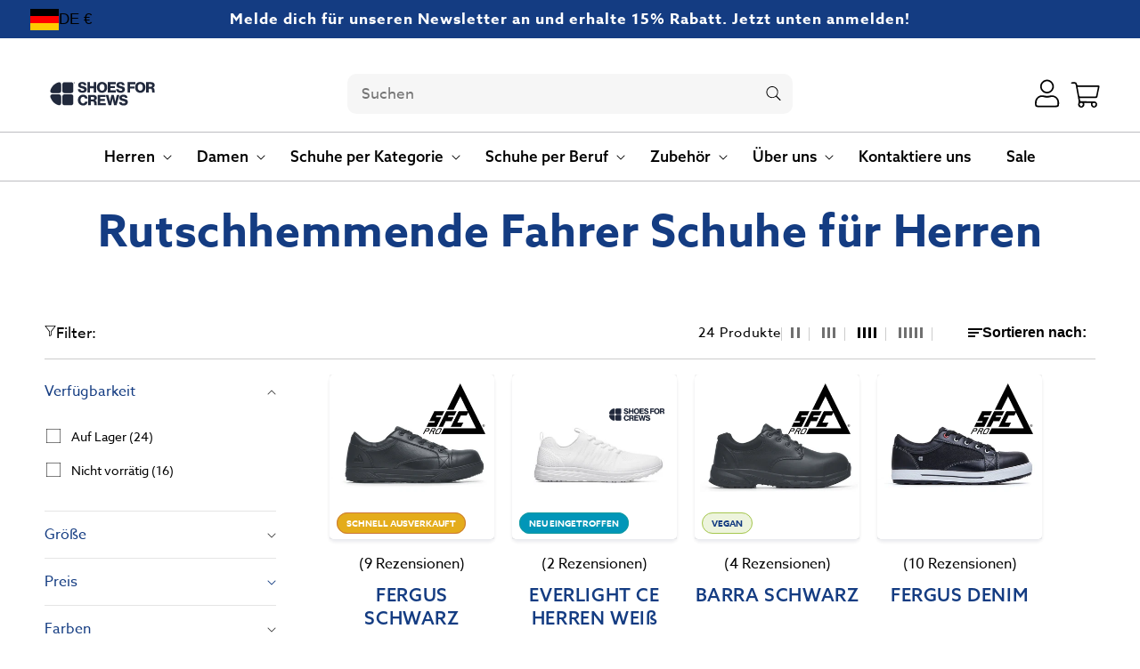

--- FILE ---
content_type: text/css
request_url: https://www.shoesforcrews.de/cdn/shop/t/63/assets/template-collection.css?v=172313334336065391191752157444
body_size: -148
content:
@media screen and (max-width: 749px){.collection .grid__item:only-child{flex:0 0 100%;max-width:100%}}@media screen and (max-width: 989px){.collection .slider.slider--tablet{margin-bottom:1.5rem}}.collection .loading-overlay{position:absolute;z-index:1;width:1.8rem}@media screen and (max-width: 749px){.collection .loading-overlay{top:0;right:0}}@media screen and (min-width: 750px){.collection .loading-overlay{left:0}}.collection .loading-overlay{position:fixed;top:0;right:0;bottom:0;left:0;display:none;width:100%;padding:0 1.5rem;opacity:.7;z-index:10}@media screen and (min-width: 750px){.collection .loading-overlay{padding-left:5rem;padding-right:5rem}}.collection.loading .loading-overlay{display:block}.collection--empty .title-wrapper{margin-top:10rem;margin-bottom:15rem}@media screen and (max-width: 989px){.collection .slider--tablet.product-grid{scroll-padding-left:1.5rem}}.collection__description>*{margin:0}.collection__title.title-wrapper{margin-bottom:2.5rem}.collection__title .title:not(:only-child){margin-bottom:1rem}@media screen and (min-width: 990px){.collection__title--desktop-slider .title{margin-bottom:2.5rem}.collection__title.title-wrapper--self-padded-tablet-down{padding:0 5rem}.collection--full-width slider-component:not(.slider-component-desktop){padding:0 1.5rem;max-width:none}}.collection__view-all a:not(.link){margin-top:1rem}show-more-text .description{--line-clamp: 3;--font-size: 1.6rem;--line-height: 1.4;--min-height: calc((var(--font-size) * var(--line-height)) * var(--line-clamp));-webkit-line-clamp:var(--line-clamp);-webkit-box-orient:vertical;min-height:var(--min-height);overflow:hidden;text-overflow:ellipsis;display:-webkit-box;font-size:var(--font-size);line-height:var(--line-height);padding-top:2rem;margin-bottom:1.5rem}show-more-text .description.show-more{-webkit-line-clamp:unset;min-height:unset;overflow:visible;text-overflow:clip;display:block}show-more-text .buttons{padding-bottom:2rem}show-more-text .button-show-more{padding-left:0;justify-content:flex-start;padding-bottom:1.1rem}
/*# sourceMappingURL=/cdn/shop/t/63/assets/template-collection.css.map?v=172313334336065391191752157444 */


--- FILE ---
content_type: text/javascript
request_url: https://www.shoesforcrews.de/cdn/shop/t/63/assets/facets.min.js?v=38149090983827381561747996128
body_size: 2273
content:
class FacetFiltersForm extends HTMLElement{constructor(){super(),this.onActiveFilterClick=this.onActiveFilterClick.bind(this),this.debouncedOnSubmit=debounce((e=>{this.onSubmitHandler(e)}),800);const e=undefined;this.querySelector("form").addEventListener("input",this.debouncedOnSubmit.bind(this));const t=this.querySelector("#FacetsWrapperDesktop");t&&t.addEventListener("keyup",onKeyUpEscape),this.initCustomDropdown()}static setListeners(){const e=e=>{const t=e.state?e.state.searchParams:FacetFiltersForm.searchParamsInitial;t!==FacetFiltersForm.searchParamsPrev&&FacetFiltersForm.renderPage(t,null,!1)};window.addEventListener("popstate",e)}static toggleActiveFacets(e=!0){document.querySelectorAll(".js-facet-remove").forEach((t=>{t.classList.toggle("disabled",e)}))}static renderPage(e,t,r=!0){FacetFiltersForm.searchParamsPrev=e;const o=FacetFiltersForm.getSections(),i=document.getElementById("ProductCount"),n=document.getElementById("ProductCountDesktop"),s=undefined;document.querySelectorAll(".facets-container .loading__spinner, facet-filters-form .loading__spinner").forEach((e=>e.classList.remove("hidden"))),document.getElementById("ProductGridContainer").querySelector(".collection").classList.add("loading"),i&&i.classList.add("loading"),n&&n.classList.add("loading"),o.forEach((r=>{const o=`${window.location.pathname}?section_id=${r.section}&${e}`,i=e=>e.url===o;FacetFiltersForm.filterData.some(i)?FacetFiltersForm.renderSectionFromCache(i,t):FacetFiltersForm.renderSectionFromFetch(o,t)})),r&&FacetFiltersForm.updateURLHash(e)}static renderSectionFromFetch(e,t){fetch(e).then((e=>e.text())).then((r=>{const o=r;FacetFiltersForm.filterData=[...FacetFiltersForm.filterData,{html:o,url:e}],FacetFiltersForm.renderFilters(o,t),FacetFiltersForm.renderProductGridContainer(o),FacetFiltersForm.renderProductCount(o),"function"==typeof initializeScrollAnimationTrigger&&initializeScrollAnimationTrigger(o.innerHTML)}))}static renderSectionFromCache(e,t){const r=FacetFiltersForm.filterData.find(e).html;FacetFiltersForm.renderFilters(r,t),FacetFiltersForm.renderProductGridContainer(r),FacetFiltersForm.renderProductCount(r),"function"==typeof initializeScrollAnimationTrigger&&initializeScrollAnimationTrigger(r.innerHTML)}static renderProductGridContainer(e){const t=document.getElementById("ProductGridContainer"),r=undefined,o=(new DOMParser).parseFromString(e,"text/html").getElementById("ProductGridContainer").innerHTML;t.innerHTML=o,document.querySelectorAll("modal-dialog").forEach((e=>{e.moved||e.connectedCallback()})),document.querySelectorAll("bulk-modal").forEach((e=>{e.connectedCallback()}));const i=document.querySelector("product-grid-controller");i&&i.reinitializeGrid(),document.getElementById("ProductGridContainer").querySelectorAll(".scroll-trigger").forEach((e=>{e.classList.add("scroll-trigger--cancel")}))}static renderProductCount(e){const t=(new DOMParser).parseFromString(e,"text/html").getElementById("ProductCount").innerHTML,r=document.getElementById("ProductCount"),o=document.getElementById("ProductCountDesktop");r.innerHTML=t,r.classList.remove("loading"),o&&(o.innerHTML=t,o.classList.remove("loading"));const i=undefined;document.querySelectorAll(".facets-container .loading__spinner, facet-filters-form .loading__spinner").forEach((e=>e.classList.add("hidden")))}static renderFilters(e,t){const r=(new DOMParser).parseFromString(e,"text/html"),o=r.querySelectorAll("#FacetFiltersForm .js-filter, #FacetFiltersFormMobile .js-filter, #FacetFiltersPillsForm .js-filter"),i=document.querySelectorAll("#FacetFiltersForm .js-filter, #FacetFiltersFormMobile .js-filter, #FacetFiltersPillsForm .js-filter");Array.from(i).forEach((e=>{Array.from(o).some((({id:t})=>e.id===t))||e.remove()}));const n=e=>{const r=t?t.target.closest(".js-filter"):void 0;return!!r&&e.id===r.id},s=Array.from(o).filter((e=>!n(e))),a=Array.from(o).find(n);if(s.forEach(((e,t)=>{const r=undefined;if(document.getElementById(e.id))document.getElementById(e.id).innerHTML=e.innerHTML;else{if(t>0){const{className:r,id:o}=s[t-1];if(e.className===r)return void document.getElementById(o).after(e)}e.parentElement&&document.querySelector(`#${e.parentElement.id} .js-filter`).before(e)}})),FacetFiltersForm.renderActiveFacets(r),FacetFiltersForm.renderAdditionalElements(r),a){const e=t.target.closest(".js-filter").id;if(e){FacetFiltersForm.renderCounts(a,t.target.closest(".js-filter")),FacetFiltersForm.renderMobileCounts(a,document.getElementById(e));const r=document.getElementById(e),o=r.classList.contains("mobile-facets__details")?".mobile-facets__close-button":".facets__summary",i=r.querySelector(o),n="text"===t.target.getAttribute("type");i&&!n&&i.focus()}}const c=document.querySelector("facet-filters-form");c&&c.initCustomDropdown()}static renderActiveFacets(e){const t=undefined;[".active-facets-mobile",".active-facets-desktop"].forEach((t=>{const r=e.querySelector(t);r&&(document.querySelector(t).innerHTML=r.innerHTML)})),FacetFiltersForm.toggleActiveFacets(!1)}static renderAdditionalElements(e){const t=undefined;[".mobile-facets__open",".mobile-facets__count",".sorting"].forEach((t=>{e.querySelector(t)&&(document.querySelector(t).innerHTML=e.querySelector(t).innerHTML)}));const r=document.querySelector('#FacetSortFormMobile input[name="sort_by"]'),o=document.querySelector("#CustomSortDropdownMobile");if(r&&o){const e=r.value,t=o.querySelector(`.custom-dropdown__item[data-value="${e}"]`);t&&(o.querySelectorAll(".custom-dropdown__item").forEach((e=>{e.removeAttribute("aria-selected")})),t.setAttribute("aria-selected","true"))}document.getElementById("FacetFiltersFormMobile").closest("menu-drawer").bindEvents()}static renderCounts(e,t){const r=t.querySelector(".facets__summary"),o=e.querySelector(".facets__summary");o&&r&&(r.outerHTML=o.outerHTML);const i=t.querySelector(".facets__header"),n=e.querySelector(".facets__header");n&&i&&(i.outerHTML=n.outerHTML);const s=t.querySelector(".facets-wrap"),a=e.querySelector(".facets-wrap");if(a&&s){const e=undefined;Boolean(t.querySelector("show-more-button .label-show-more.hidden"))&&a.querySelectorAll(".facets__item.hidden").forEach((e=>e.classList.replace("hidden","show-more-item"))),s.outerHTML=a.outerHTML}}static renderMobileCounts(e,t){const r=t.querySelector(".mobile-facets__list"),o=e.querySelector(".mobile-facets__list");o&&r&&(r.outerHTML=o.outerHTML)}static updateURLHash(e){history.pushState({searchParams:e},"",`${window.location.pathname}${e&&"?".concat(e)}`)}static getSections(){return[{section:document.getElementById("product-grid").dataset.id}]}initCustomDropdown(){let e,t;if(window.innerWidth>750?(e=!1,t=this.querySelector("#CustomSortDropdown")):(e=!0,t=this.querySelector("#CustomSortDropdownMobile")),!t)return;const r=t.querySelector(".custom-dropdown__button"),o=t.querySelector(".custom-dropdown__list"),i=t.querySelectorAll(".custom-dropdown__item"),n=t.querySelector(".close-sort");let s;s=e?this.querySelector("#FacetSortFormMobile"):this.querySelector("#FacetSortForm"),r&&o&&i.length&&s&&(r.addEventListener("click",(()=>{const t="true"===r.getAttribute("aria-expanded");r.setAttribute("aria-expanded",!t),o.style.height=t?"0px":"auto",o.style.opacity=t?"0":"1",o.style.visibility=t?"hidden":"visible",e&&document.body.classList.toggle("overflow-hidden-mobile",!t),t&&i[0].focus()})),i.forEach((t=>{t.addEventListener("keydown",(n=>{switch(n.key){case"ArrowDown":n.preventDefault();const s=undefined;(i[index+1]||i[0]).focus();break;case"ArrowUp":n.preventDefault();const a=undefined;(i[index-1]||i[i.length-1]).focus();break;case"Enter":case" ":n.preventDefault(),t.click();break;case"Escape":n.preventDefault(),r.setAttribute("aria-expanded","false"),o.style.height="0px",o.style.opacity="0",o.style.visibility="hidden",r.focus(),e&&document.body.classList.remove("overflow-hidden-mobile")}})),t.addEventListener("click",(t=>{const i=t.target.getAttribute("data-value");r.setAttribute("aria-expanded","false"),o.style.height="0px",o.style.opacity="0",o.style.visibility="hidden",e&&document.body.classList.remove("overflow-hidden-mobile");const n=s.querySelector('input[name="sort_by"]');if(n)n.value=i;else{const e=document.createElement("input");e.type="hidden",e.name="sort_by",e.value=i,s.appendChild(e)}s.dispatchEvent(new Event("input",{bubbles:!0}))}))})),document.addEventListener("click",(i=>{t.contains(i.target)||(r.setAttribute("aria-expanded","false"),o.style.height="0px",o.style.opacity="0",o.style.visibility="hidden",e&&document.body.classList.remove("overflow-hidden-mobile"))})),n&&n.addEventListener("click",(t=>{t.preventDefault(),r.setAttribute("aria-expanded","false"),o.style.height="0px",o.style.opacity="0",o.style.visibility="hidden",e&&document.body.classList.remove("overflow-hidden-mobile")})))}createSearchParams(e){const t=new FormData(e);return new URLSearchParams(t).toString()}onSubmitForm(e,t){FacetFiltersForm.renderPage(e,t)}onSubmitHandler(e){e.preventDefault();const t=document.querySelectorAll("facet-filters-form form");if("mobile-facets__checkbox"==e.srcElement.className){const t=this.createSearchParams(e.target.closest("form"));this.onSubmitForm(t,e)}else{const r=[],o="FacetFiltersFormMobile"===e.target.closest("form").id||"FacetSortFormMobile"===e.target.closest("form").id;t.forEach((e=>{o?"FacetSortFormMobile"!==e.id&&"FacetFiltersFormMobile"!==e.id||r.push(this.createSearchParams(e)):"FacetSortForm"!==e.id&&"FacetFiltersForm"!==e.id&&"FacetSortDrawerForm"!==e.id||r.push(this.createSearchParams(e))})),this.onSubmitForm(r.join("&"),e)}}onActiveFilterClick(e){e.preventDefault(),FacetFiltersForm.toggleActiveFacets();const t=-1==e.currentTarget.href.indexOf("?")?"":e.currentTarget.href.slice(e.currentTarget.href.indexOf("?")+1);FacetFiltersForm.renderPage(t)}}FacetFiltersForm.filterData=[],FacetFiltersForm.searchParamsInitial=window.location.search.slice(1),FacetFiltersForm.searchParamsPrev=window.location.search.slice(1),customElements.define("facet-filters-form",FacetFiltersForm),FacetFiltersForm.setListeners();class PriceRange extends HTMLElement{constructor(){super(),this.querySelectorAll('input[type="text"]').forEach((e=>{e.addEventListener("change",this.onRangeChange.bind(this)),e.addEventListener("keydown",this.onKeyDown.bind(this))})),this.setMinAndMaxValues()}connectedCallback(){this.initSlider()}initSlider(){const e=this.querySelectorAll(".range-input input"),t=this.querySelectorAll(".price-input input"),r=this.querySelector(".price-slider .progress");if(!e.length||!t.length||!r)return;const o=1;t.forEach((o=>{o.addEventListener("input",(o=>{let i=parseInt(t[0].value),n=parseInt(t[1].value);n-i>=1&&n<=e[1].max&&(o.target.classList.contains("input-min")?(e[0].value=i,r.style.left=i/e[0].max*100+"%"):(e[1].value=n,r.style.right=100-n/e[1].max*100+"%"))}))})),e.forEach((o=>{o.addEventListener("input",(o=>{let i=parseInt(e[0].value),n=parseInt(e[1].value);n-i<1?o.target.classList.contains("range-min")?e[0].value=n-1:e[1].value=i+1:(t[0].value=i,t[1].value=n,r.style.left=i/e[0].max*100+"%",r.style.right=100-n/e[1].max*100+"%")}))}));const i=parseInt(e[0].value),n=parseInt(e[1].value);r.style.left=i/e[0].max*100+"%",r.style.right=100-n/e[1].max*100+"%"}onRangeChange(e){this.adjustToValidValues(e.currentTarget),this.setMinAndMaxValues()}onKeyDown(e){if(e.metaKey)return;const t=/[0-9]|\.|,|'| |Tab|Backspace|Enter|ArrowUp|ArrowDown|ArrowLeft|ArrowRight|Delete|Escape/;e.key.match(t)||e.preventDefault()}setMinAndMaxValues(){const e=Array.from(this.querySelectorAll("input")).filter((e=>"range"!==e.type)),t=e[0],r=e[1];r.value&&t.setAttribute("data-max",r.value),t.value&&r.setAttribute("data-min",t.value),""===t.value&&r.setAttribute("data-min",0),""===r.value&&t.setAttribute("data-max",r.getAttribute("data-max"))}adjustToValidValues(e){const t=Number(e.value),r=Number(e.getAttribute("data-min")),o=Number(e.getAttribute("data-max"));t<r&&(e.value=r),t>o&&(e.value=o)}}customElements.define("price-range",PriceRange);class FacetRemove extends HTMLElement{constructor(){super();const e=this.querySelector("a");e.setAttribute("role","button"),e.addEventListener("click",this.closeFilter.bind(this)),e.addEventListener("keyup",(e=>{e.preventDefault(),"SPACE"===e.code.toUpperCase()&&this.closeFilter(e)}))}closeFilter(e){e.preventDefault();const t=undefined;(this.closest("facet-filters-form")||document.querySelector("facet-filters-form")).onActiveFilterClick(e)}}customElements.define("facet-remove",FacetRemove);

--- FILE ---
content_type: text/javascript
request_url: https://eu1-config.doofinder.com/2.x/eed72e2a-9dd9-433c-86aa-1318635ff2e0.js
body_size: 918
content:
(function (l, a, y, e, r, s, _) {
  l['DoofinderAppsObject'] = r; l[r] = l[r] || function () { (l[r].q = l[r].q || []).push(arguments) };
  s = a.createElement(y); s.async = 1; s.src = e; _ = a.getElementsByTagName(y)[0]; _.parentNode.insertBefore(s, _)
})(window, document, 'script', 'https://cdn.doofinder.com/apps/loader/2.x/loader.min.js', 'doofinderApp');

doofinderApp("config", "store", "eed72e2a-9dd9-433c-86aa-1318635ff2e0")
doofinderApp("config", "zone", "eu1")

doofinderApp("config", "settings",
[{"vsn":"1.0","apps":[{"name":"layer","type":"search","options":{"trigger":"#Search-In","zone":"eu1","url_hash":null},"overrides":{"autoload":{"desktop":null,"mobile":null},"layout":"Fullscreen","custom_css":{"desktop":[""],"mobile":[""]},"custom_properties":{"desktop":["--df-accent-primary: #1B4588;\n--df-accent-primary-hover: #173A73;\n--df-accent-primary-active: #132F5D;\n--df-card-flag-out-of-stock-background: #d10018;\n--df-card-flag-out-of-stock-color: #ffffff;\n--df-card-flag-discount-background: #d10018;\n--df-card-flag-discount-color: #ffffff;"],"mobile":["--df-accent-primary: #1B4588;\n--df-accent-primary-hover: #173A73;\n--df-accent-primary-active: #132F5D;\n--df-card-flag-out-of-stock-background: #d10018;\n--df-card-flag-out-of-stock-color: #ffffff;\n--df-card-flag-discount-background: #d10018;\n--df-card-flag-discount-color: #ffffff;"]},"search_query_retention":true}}],"settings":{"defaults":{"currency":"EUR","language":"en","hashid":"770b065a8cafe19e51bef6b29dff0c2d"},"account_code":"14054239426b62cfeb4529fa648ecd","search_engines":{"de":{"EUR":"057402d94a126894fcac5a47397a9232"},"en":{"EUR":"770b065a8cafe19e51bef6b29dff0c2d"},"es":{"EUR":"a3d781770c40aaac34d6154b65172b4a"},"fr":{"EUR":"991df96c98de21057bf2e284de05e8b9"},"nl":{"EUR":"bb441c835d4008a822b160c935f4797c"}},"checkout_css_selector":null,"checkout_summary_urls":[],"checkout_confirmation_urls":[{"value":"/thank_you","match_type":"regex"},{"value":"/thank-you","match_type":"regex"}],"sales_api_integration":null,"require_cookies_consent":false,"page_type_mappings":[{"id":216110,"type":"home","match_conditions":[{"value":"https://www.shoesforcrews.ie/","match_type":"equals"}]},{"id":216111,"type":"product_pages","match_conditions":[{"value":"/products/","match_type":"contains"}]},{"id":216112,"type":"shopping_cart","match_conditions":[{"value":"https://www.shoesforcrews.ie/cart","match_type":"equals"}]},{"id":216109,"type":"category_pages","match_conditions":[{"value":"/collections/","match_type":"contains"}]}],"register_visits":true,"register_checkouts":true,"ga4_integration":false,"integrations_list":["klaviyo"],"platform_integration_type":"shopify","user_history_enabled":false}}])

doofinderApp("config", "vars", {"domain": window.location.origin});


--- FILE ---
content_type: text/javascript
request_url: https://www.shoesforcrews.de/cdn/shop/t/63/assets/show-more.min.js?v=52602664390591595051747996125
body_size: -521
content:
customElements.get("show-more-button")||customElements.define("show-more-button",class e extends HTMLElement{constructor(){super();const e=undefined;this.querySelector("button").addEventListener("click",(e=>{this.expandShowMore(e);const t=e.target.closest(".parent-display").querySelector(".show-more-item");t&&!t.classList.contains("hidden")&&t.querySelector("input")&&t.querySelector("input").focus()}))}expandShowMore(e){const t=e.target.closest('[id^="Show-More-"]').closest(".parent-display"),s=t.querySelector(".parent-wrap");this.querySelectorAll(".label-text").forEach((e=>e.classList.toggle("hidden"))),t.querySelectorAll(".show-more-item").forEach((e=>e.classList.toggle("hidden"))),this.querySelector(".label-show-less")||this.classList.add("hidden")}});

--- FILE ---
content_type: text/javascript
request_url: https://www.shoesforcrews.de/cdn/shop/t/63/assets/lazy-loading-javascript.js?v=95219427085217531491747996127
body_size: -137
content:
window.addEventListener("scroll",async function loadStickyHeaderScriptOnScroll(){try{await importScript(window.dynamicImport.stickyHeader)}catch(error){console.error("Failed to load sticky header script:",error)}window.removeEventListener("scroll",loadStickyHeaderScriptOnScroll)});class LazyLoadingJs extends HTMLElement{constructor(){super(),this.isLoading=null,this.events=["mouseenter","touchstart","click"],this.init()}init(){const{url,intersection,intersectionThreshold,...dataset}=this.dataset;url&&(this.clickStatus=!1,this.url=url,this.datasetParams=dataset,this.intersectionThreshold=parseFloat(intersectionThreshold)||.1,intersection?this.observeIntersection():this.addEventListeners())}async loadScript(){this.isLoading===null&&(this.isLoading=!0,await importScript(this.url,this.datasetParams),this.isLoading=!1)}async handleEvent(event){event.type==="click"&&(this.clickStatus=!0),await this.loadScript(),this.isLoading===!1&&(this.events.forEach(eventType=>this.removeEventListener(eventType,this.handleEvent)),this.clickStatus===!0&&event.target.click())}observeIntersection(){new IntersectionObserver((entries,observerInstance)=>{entries.forEach(entry=>{entry.isIntersecting&&(this.loadScript(),observerInstance.unobserve(entry.target))})},{threshold:this.intersectionThreshold}).observe(this)}addEventListeners(){this.events.forEach(eventType=>this.addEventListener(eventType,this.handleEvent.bind(this),{once:!0,passive:!0}))}}customElements.define("lazy-loading-js",LazyLoadingJs);
//# sourceMappingURL=/cdn/shop/t/63/assets/lazy-loading-javascript.js.map?v=95219427085217531491747996127


--- FILE ---
content_type: text/javascript
request_url: https://www.shoesforcrews.de/cdn/shop/t/63/assets/component-product-grid-controller.min.js?v=151403234387777106331747996125
body_size: -383
content:
class ProductGridController extends HTMLElement{constructor(){super(),this.initGridContainer(),this.gridButtons=this.querySelectorAll(".sort-grid-icon"),this.initGridControls()}initGridContainer(){this.gridContainer=document.querySelector("#product-grid"),this.gridContainer}initGridControls(){this.gridButtons.forEach((t=>{t.addEventListener("click",(t=>{this.updateGridLayout(t.currentTarget)}))}))}updateGridLayout(t){const i=t.getAttribute("data-grid");this.gridContainer&&(this.gridContainer.classList.forEach((t=>{t.startsWith("grid--")&&t.endsWith("-col-desktop")&&this.gridContainer.classList.remove(t)})),this.gridContainer.classList.add(i),this.toggleAnimation(),this.gridButtons.forEach((t=>t.classList.remove("active"))),t.classList.add("active"))}toggleAnimation(){this.gridContainer&&(this.gridContainer.classList.remove("scroll-trigger","animate--slide-in"),setTimeout((()=>{this.gridContainer.classList.add("scroll-trigger","animate--slide-in")}),50))}reinitializeGrid(){this.initGridContainer();const t=this.querySelector(".sort-grid-icon.active");if(t&&this.gridContainer){const i=t.getAttribute("data-grid");this.gridContainer.classList.forEach((t=>{t.startsWith("grid--")&&t.endsWith("-col-desktop")&&this.gridContainer.classList.remove(t)})),this.gridContainer.classList.add(i)}}}customElements.define("product-grid-controller",ProductGridController);

--- FILE ---
content_type: text/javascript
request_url: https://www.shoesforcrews.de/cdn/shop/t/63/assets/quick-add.min.js?v=41652932753514189801747996126
body_size: 321
content:
customElements.get("quick-add-modal")||customElements.define("quick-add-modal",class e extends ModalDialog{constructor(){super(),this.modalContent=this.querySelector('[id^="QuickAddInfo-"]'),this.addEventListener("product-info:loaded",(({target:e})=>{e.addPreProcessCallback(this.preprocessHTML.bind(this))}))}hide(e=!1){const t=document.querySelector("cart-notification")||document.querySelector("cart-drawer");t&&t.setActiveElement(this.openedBy),this.modalContent.innerHTML="",e&&(this.openedBy=null),super.hide()}show(e){e.setAttribute("aria-disabled",!0),e.classList.add("loading"),e.querySelector(".loading__spinner")?.classList.remove("hidden"),fetch(e.getAttribute("data-product-url")).then((e=>e.text())).then((t=>{const r=undefined,i=(new DOMParser).parseFromString(t,"text/html").querySelector("product-info");this.preprocessHTML(i),HTMLUpdateUtility.setInnerHTML(this.modalContent,i.outerHTML),window.Shopify&&Shopify.PaymentButton&&Shopify.PaymentButton.init(),window.ProductModel&&window.ProductModel.loadShopifyXR(),super.show(e)})).finally((()=>{e.removeAttribute("aria-disabled"),e.classList.remove("loading"),e.querySelector(".loading__spinner")?.classList.add("hidden")}))}preprocessHTML(e){e.classList.forEach((e=>{(e.startsWith("color-")||"gradient"===e)&&this.modalContent.classList.add(e)})),this.preventDuplicatedIDs(e),this.removeDOMElements(e),this.removeGalleryListSemantic(e),this.updateImageSizes(e),this.preventVariantURLSwitching(e)}preventVariantURLSwitching(e){e.setAttribute("data-update-url","false")}removeDOMElements(e){const t=e.querySelector("pickup-availability");t&&t.remove();const r=e.querySelector("product-modal");r&&r.remove();const i=e.querySelectorAll("modal-dialog");i&&i.forEach((e=>e.remove()))}preventDuplicatedIDs(e){const t=e.dataset.section,r=t,i=`quickadd-${t}`;e.innerHTML=e.innerHTML.replaceAll(r,i),Array.from(e.attributes).forEach((t=>{t.value.includes(r)&&e.setAttribute(t.name,t.value.replace(r,i))})),e.dataset.originalSection=t}removeGalleryListSemantic(e){const t=e.querySelector('[id^="Slider-Gallery"]');t&&(t.setAttribute("role","presentation"),t.querySelectorAll('[id^="Slide-"]').forEach((e=>e.setAttribute("role","presentation"))))}updateImageSizes(e){const t=e.querySelector(".product"),r=t?.classList.contains("product--columns");if(!r)return;const i=t.querySelectorAll(".product__media img");if(!i.length)return;let o="(min-width: 1000px) 715px, (min-width: 750px) calc((100vw - 11.5rem) / 2), calc(100vw - 4rem)";t.classList.contains("product--medium")?o=o.replace("715px","605px"):t.classList.contains("product--small")&&(o=o.replace("715px","495px")),i.forEach((e=>e.setAttribute("sizes",o)))}});

--- FILE ---
content_type: text/javascript
request_url: https://www.shoesforcrews.de/cdn/shop/t/63/assets/show-more-text.min.js?v=136190991600791874501747996131
body_size: -472
content:
class ShowMoreText extends HTMLElement{constructor(){super(),this.description=this.querySelector(".description"),this.toggleButton=this.querySelector(".button"),this.toggleButton&&this.toggleButton.addEventListener("click",(()=>this.toggleDescription()))}toggleDescription(){if(this.description){this.description.classList.toggle("show-more");const t=this.toggleButton.querySelector(".show-more"),e=this.toggleButton.querySelector(".show-less");t&&e&&(this.description.classList.contains("show-more")?(t.classList.add("hidden"),e.classList.remove("hidden")):(t.classList.remove("hidden"),e.classList.add("hidden")))}}}customElements.define("show-more-text",ShowMoreText);